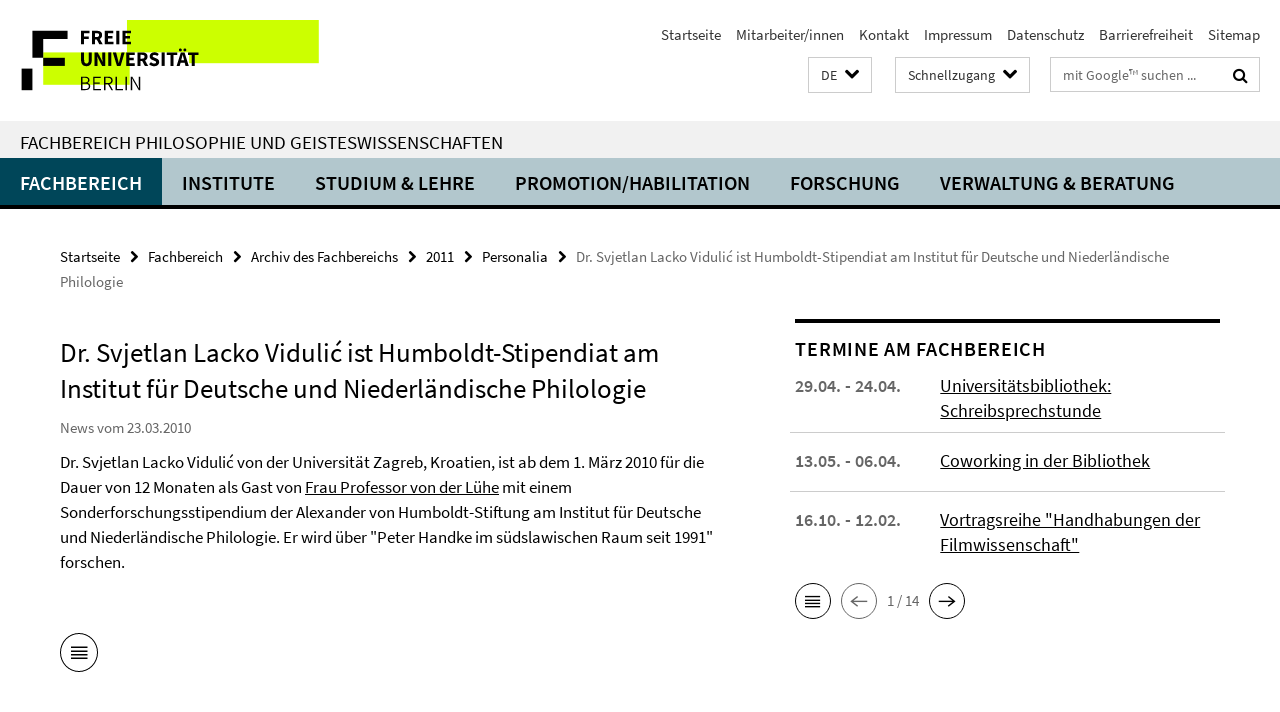

--- FILE ---
content_type: text/html; charset=utf-8
request_url: https://www.geisteswissenschaften.fu-berlin.de/index.html?comp=navbar&irq=1&pm=0
body_size: 7192
content:
<!-- BEGIN Fragment default/26011920/navbar-wrapper/20598657/1761554034/?015700:1800 -->
<!-- BEGIN Fragment default/26011920/navbar/3d746ae72aa9c58efa6cbe9b74f06e2c466e9c6c/?232151:86400 -->
<nav class="main-nav-container no-print nocontent" style="display: none;"><div class="container main-nav-container-inner"><div class="main-nav-scroll-buttons" style="display:none"><div id="main-nav-btn-scroll-left" role="button"><div class="fa fa-angle-left"></div></div><div id="main-nav-btn-scroll-right" role="button"><div class="fa fa-angle-right"></div></div></div><div class="main-nav-toggle"><span class="main-nav-toggle-text">Menü</span><span class="main-nav-toggle-icon"><span class="line"></span><span class="line"></span><span class="line"></span></span></div><ul class="main-nav level-1" id="fub-main-nav"><li class="main-nav-item level-1 has-children" data-index="0" data-menu-item-path="/fachbereich" data-menu-shortened="0" id="main-nav-item-fachbereich"><a class="main-nav-item-link level-1" href="/fachbereich/index.html">Fachbereich</a><div class="icon-has-children"><div class="fa fa-angle-right"></div><div class="fa fa-angle-down"></div><div class="fa fa-angle-up"></div></div><div class="container main-nav-parent level-2" style="display:none"><a class="main-nav-item-link level-1" href="/fachbereich/index.html"><span>Zur Übersichtsseite Fachbereich</span></a></div><ul class="main-nav level-2"><li class="main-nav-item level-2 " data-menu-item-path="/fachbereich/dekanat"><a class="main-nav-item-link level-2" href="/fachbereich/dekanat/index.html">Dekanat</a></li><li class="main-nav-item level-2 has-children" data-menu-item-path="/fachbereich/fachbereichsrat"><a class="main-nav-item-link level-2" href="/fachbereich/fachbereichsrat/index.html">Fachbereichsrat</a><div class="icon-has-children"><div class="fa fa-angle-right"></div><div class="fa fa-angle-down"></div><div class="fa fa-angle-up"></div></div><ul class="main-nav level-3"><li class="main-nav-item level-3 " data-menu-item-path="/fachbereich/fachbereichsrat/protokolle"><a class="main-nav-item-link level-3" href="/fachbereich/fachbereichsrat/protokolle/index.html">Protokolle</a></li><li class="main-nav-item level-3 " data-menu-item-path="/fachbereich/fachbereichsrat/fbr_sitzungstermine"><a class="main-nav-item-link level-3" href="/fachbereich/fachbereichsrat/fbr_sitzungstermine/index.html">Sitzungstermine</a></li></ul></li><li class="main-nav-item level-2 " data-menu-item-path="/fachbereich/kommissionen"><a class="main-nav-item-link level-2" href="/fachbereich/kommissionen/index.html">Ausschüsse und Kommissionen</a></li><li class="main-nav-item level-2 has-children" data-menu-item-path="/fachbereich/beauftragte"><a class="main-nav-item-link level-2" href="/fachbereich/beauftragte/index.html">Ansprechpartner*innen in Angelegenheiten des Lehramtsstudiums</a><div class="icon-has-children"><div class="fa fa-angle-right"></div><div class="fa fa-angle-down"></div><div class="fa fa-angle-up"></div></div><ul class="main-nav level-3"><li class="main-nav-item level-3 " data-menu-item-path="/fachbereich/beauftragte/Ombudspersonen-fuer-gute-wissenschaftliche-Praxis"><a class="main-nav-item-link level-3" href="/fachbereich/beauftragte/Ombudspersonen-fuer-gute-wissenschaftliche-Praxis/index.html">Ombudspersonen für gute wissenschaftliche Praxis</a></li><li class="main-nav-item level-3 " data-menu-item-path="/fachbereich/beauftragte/beauf_wiss_praxis"><a class="main-nav-item-link level-3" href="/fachbereich/beauftragte/beauf_wiss_praxis/index.html">Beauftragter für gute wissenschaftliche Praxis</a></li><li class="main-nav-item level-3 " data-menu-item-path="/fachbereich/beauftragte/lehramt"><a class="main-nav-item-link level-3" href="/fachbereich/beauftragte/lehramt/index.html">Lehramtsbeauftragte</a></li><li class="main-nav-item level-3 " data-menu-item-path="/fachbereich/beauftragte/edv"><a class="main-nav-item-link level-3" href="/fachbereich/beauftragte/edv/index.html">EDV-Beauftragte</a></li></ul></li><li class="main-nav-item level-2 " data-menu-item-path="/fachbereich/mitarbeiterlisten"><a class="main-nav-item-link level-2" href="/fachbereich/mitarbeiterlisten.html">Mitarbeiter/innen</a></li><li class="main-nav-item level-2 has-children" data-menu-item-path="/fachbereich/gastprof"><a class="main-nav-item-link level-2" href="/fachbereich/gastprof/index.html">Gastprofessuren</a><div class="icon-has-children"><div class="fa fa-angle-right"></div><div class="fa fa-angle-down"></div><div class="fa fa-angle-up"></div></div><ul class="main-nav level-3"><li class="main-nav-item level-3 " data-menu-item-path="/fachbereich/gastprof/gastprofessuren"><a class="main-nav-item-link level-3" href="/fachbereich/gastprof/gastprofessuren/index.html">Gastprofessuren am Fachbereich</a></li><li class="main-nav-item level-3 has-children" data-menu-item-path="/fachbereich/gastprof/fischer"><a class="main-nav-item-link level-3" href="/fachbereich/gastprof/fischer/index.html">Samuel Fischer Gastprofessur</a><div class="icon-has-children"><div class="fa fa-angle-right"></div><div class="fa fa-angle-down"></div><div class="fa fa-angle-up"></div></div><ul class="main-nav level-4"><li class="main-nav-item level-4 " data-menu-item-path="/fachbereich/gastprof/fischer/amin"><a class="main-nav-item-link level-4" href="/fachbereich/gastprof/fischer/amin/index.html">Amin, Nora</a></li><li class="main-nav-item level-4 " data-menu-item-path="/fachbereich/gastprof/fischer/bradfield"><a class="main-nav-item-link level-4" href="/fachbereich/gastprof/fischer/bradfield/index.html">Bradfield, Scott</a></li><li class="main-nav-item level-4 " data-menu-item-path="/fachbereich/gastprof/fischer/cercas"><a class="main-nav-item-link level-4" href="/fachbereich/gastprof/fischer/cercas/index.html">Cercas, Javier</a></li><li class="main-nav-item level-4 " data-menu-item-path="/fachbereich/gastprof/fischer/chaudhuri"><a class="main-nav-item-link level-4" href="/fachbereich/gastprof/fischer/chaudhuri/index.html">Chaudhuri, Amit</a></li><li class="main-nav-item level-4 " data-menu-item-path="/fachbereich/gastprof/fischer/cartarescu"><a class="main-nav-item-link level-4" href="/fachbereich/gastprof/fischer/cartarescu/index.html">Cărtărescu, Mircea</a></li><li class="main-nav-item level-4 " data-menu-item-path="/fachbereich/gastprof/fischer/farah"><a class="main-nav-item-link level-4" href="/fachbereich/gastprof/fischer/farah/index.html">Farah, Nuruddin</a></li><li class="main-nav-item level-4 " data-menu-item-path="/fachbereich/gastprof/fischer/greer"><a class="main-nav-item-link level-4" href="/fachbereich/gastprof/fischer/greer/index.html">Greer, Andrew Sean</a></li><li class="main-nav-item level-4 " data-menu-item-path="/fachbereich/gastprof/fischer/guersel"><a class="main-nav-item-link level-4" href="/fachbereich/gastprof/fischer/guersel/index.html">Gürsel, Nedim</a></li><li class="main-nav-item level-4 " data-menu-item-path="/fachbereich/gastprof/fischer/hass"><a class="main-nav-item-link level-4" href="/fachbereich/gastprof/fischer/hass/index.html">Hass, Robert</a></li><li class="main-nav-item level-4 " data-menu-item-path="/fachbereich/gastprof/fischer/hinton"><a class="main-nav-item-link level-4" href="/fachbereich/gastprof/fischer/hinton/index.html">Hinton, David</a></li><li class="main-nav-item level-4 " data-menu-item-path="/fachbereich/gastprof/fischer/kehlmann_thirlwell"><a class="main-nav-item-link level-4" href="/fachbereich/gastprof/fischer/kehlmann_thirlwell/index.html">Kehlmann, Daniel</a></li><li class="main-nav-item level-4 " data-menu-item-path="/fachbereich/gastprof/fischer/keret"><a class="main-nav-item-link level-4" href="/fachbereich/gastprof/fischer/keret/index.html">Keret, Etgar</a></li><li class="main-nav-item level-4 " data-menu-item-path="/fachbereich/gastprof/fischer/krasznahorkai"><a class="main-nav-item-link level-4" href="/fachbereich/gastprof/fischer/krasznahorkai/index.html">Krasznahorkai, László</a></li><li class="main-nav-item level-4 " data-menu-item-path="/fachbereich/gastprof/fischer/manguel"><a class="main-nav-item-link level-4" href="/fachbereich/gastprof/fischer/manguel/index.html">Manguel, Alberto</a></li><li class="main-nav-item level-4 " data-menu-item-path="/fachbereich/gastprof/fischer/martel"><a class="main-nav-item-link level-4" href="/fachbereich/gastprof/fischer/martel/index.html">Martel, Yann</a></li><li class="main-nav-item level-4 " data-menu-item-path="/fachbereich/gastprof/fischer/meddeb1"><a class="main-nav-item-link level-4" href="/fachbereich/gastprof/fischer/meddeb1/index.html">Meddeb, Abdelwahab</a></li><li class="main-nav-item level-4 " data-menu-item-path="/fachbereich/gastprof/fischer/mudimbe"><a class="main-nav-item-link level-4" href="/fachbereich/gastprof/fischer/mudimbe/index.html">Mudimbe, Valentin Yves</a></li><li class="main-nav-item level-4 " data-menu-item-path="/fachbereich/gastprof/fischer/metail"><a class="main-nav-item-link level-4" href="/fachbereich/gastprof/fischer/metail/index.html">Métail, Michèle</a></li><li class="main-nav-item level-4 " data-menu-item-path="/fachbereich/gastprof/fischer/oe"><a class="main-nav-item-link level-4" href="/fachbereich/gastprof/fischer/oe/index.html">Oe, Kenzaburo</a></li><li class="main-nav-item level-4 " data-menu-item-path="/fachbereich/gastprof/fischer/powers_richard"><a class="main-nav-item-link level-4" href="/fachbereich/gastprof/fischer/powers_richard/index.html">Powers, Richard</a></li><li class="main-nav-item level-4 " data-menu-item-path="/fachbereich/gastprof/fischer/perez"><a class="main-nav-item-link level-4" href="/fachbereich/gastprof/fischer/perez/index.html">Pérez, Fernando</a></li><li class="main-nav-item level-4 " data-menu-item-path="/fachbereich/gastprof/fischer/ramirez"><a class="main-nav-item-link level-4" href="/fachbereich/gastprof/fischer/ramirez/index.html">Ramírez, Sergio</a></li><li class="main-nav-item level-4 " data-menu-item-path="/fachbereich/gastprof/fischer/schrott_raoul"><a class="main-nav-item-link level-4" href="/fachbereich/gastprof/fischer/schrott_raoul/index.html">Schrott, Raoul</a></li><li class="main-nav-item level-4 " data-menu-item-path="/fachbereich/gastprof/fischer/sjon"><a class="main-nav-item-link level-4" href="/fachbereich/gastprof/fischer/sjon/index.html">Sjón (Sigurjón Birgir Sigurðsson)</a></li><li class="main-nav-item level-4 " data-menu-item-path="/fachbereich/gastprof/fischer/sorokin"><a class="main-nav-item-link level-4" href="/fachbereich/gastprof/fischer/sorokin/index.html">Sorokin, Vladimir</a></li><li class="main-nav-item level-4 " data-menu-item-path="/fachbereich/gastprof/fischer/streeruwitz"><a class="main-nav-item-link level-4" href="/fachbereich/gastprof/fischer/streeruwitz/index.html">Streeruwitz, Marlene</a></li><li class="main-nav-item level-4 " data-menu-item-path="/fachbereich/gastprof/fischer/stridsberg"><a class="main-nav-item-link level-4" href="/fachbereich/gastprof/fischer/stridsberg/index.html">Stridsberg, Sara</a></li><li class="main-nav-item level-4 " data-menu-item-path="/fachbereich/gastprof/fischer/kehlmann_thirlwell1"><a class="main-nav-item-link level-4" href="/fachbereich/gastprof/fischer/kehlmann_thirlwell1/index.html">Thirlwell, Adam</a></li><li class="main-nav-item level-4 " data-menu-item-path="/fachbereich/gastprof/fischer/ugresic"><a class="main-nav-item-link level-4" href="/fachbereich/gastprof/fischer/ugresic/index.html">Ugrešić, Dubravka</a></li><li class="main-nav-item level-4 " data-menu-item-path="/fachbereich/gastprof/fischer/venclova"><a class="main-nav-item-link level-4" href="/fachbereich/gastprof/fischer/venclova/index.html">Venclova, Tomas</a></li><li class="main-nav-item level-4 " data-menu-item-path="/fachbereich/gastprof/fischer/zaimoglu"><a class="main-nav-item-link level-4" href="/fachbereich/gastprof/fischer/zaimoglu/index.html">Zaimoglu, Feridun</a></li></ul></li><li class="main-nav-item level-3 has-children" data-menu-item-path="/fachbereich/gastprof/mueller"><a class="main-nav-item-link level-3" href="/fachbereich/gastprof/mueller/index.html">Gastprofessur für deutschsprachige Poetik</a><div class="icon-has-children"><div class="fa fa-angle-right"></div><div class="fa fa-angle-down"></div><div class="fa fa-angle-up"></div></div><ul class="main-nav level-4"><li class="main-nav-item level-4 " data-menu-item-path="/fachbereich/gastprof/mueller/baerfuss"><a class="main-nav-item-link level-4" href="/fachbereich/gastprof/mueller/baerfuss/index.html">Bärfuss, Lukas</a></li><li class="main-nav-item level-4 " data-menu-item-path="/fachbereich/gastprof/mueller/goetz"><a class="main-nav-item-link level-4" href="/fachbereich/gastprof/mueller/goetz/index.html">Goetz, Rainald</a></li><li class="main-nav-item level-4 " data-menu-item-path="/fachbereich/gastprof/mueller/gruenbein"><a class="main-nav-item-link level-4" href="/fachbereich/gastprof/mueller/gruenbein/index.html">Grünbein, Durs</a></li><li class="main-nav-item level-4 " data-menu-item-path="/fachbereich/gastprof/mueller/lehr"><a class="main-nav-item-link level-4" href="/fachbereich/gastprof/mueller/lehr/index.html">Lehr, Thomas</a></li><li class="main-nav-item level-4 " data-menu-item-path="/fachbereich/gastprof/mueller/lewitscharoff"><a class="main-nav-item-link level-4" href="/fachbereich/gastprof/mueller/lewitscharoff/index.html">Lewitscharoff, Sibylle</a></li><li class="main-nav-item level-4 " data-menu-item-path="/fachbereich/gastprof/mueller/loher"><a class="main-nav-item-link level-4" href="/fachbereich/gastprof/mueller/loher/index.html">Loher, Dea</a></li><li class="main-nav-item level-4 " data-menu-item-path="/fachbereich/gastprof/mueller/mueller"><a class="main-nav-item-link level-4" href="/fachbereich/gastprof/mueller/mueller/index.html">Müller, Herta</a></li><li class="main-nav-item level-4 " data-menu-item-path="/fachbereich/gastprof/mueller/peltzer"><a class="main-nav-item-link level-4" href="/fachbereich/gastprof/mueller/peltzer/index.html">Peltzer, Ulrich</a></li><li class="main-nav-item level-4 " data-menu-item-path="/fachbereich/gastprof/mueller/trojanow"><a class="main-nav-item-link level-4" href="/fachbereich/gastprof/mueller/trojanow/index.html">Trojanow, Ilija</a></li></ul></li><li class="main-nav-item level-3 has-children" data-menu-item-path="/fachbereich/gastprof/schlegel"><a class="main-nav-item-link level-3" href="/fachbereich/gastprof/schlegel/index.html">A. W. von Schlegel-Gastprofessur</a><div class="icon-has-children"><div class="fa fa-angle-right"></div><div class="fa fa-angle-down"></div><div class="fa fa-angle-up"></div></div><ul class="main-nav level-4"><li class="main-nav-item level-4 " data-menu-item-path="/fachbereich/gastprof/schlegel/edl"><a class="main-nav-item-link level-4" href="/fachbereich/gastprof/schlegel/edl/index.html">Elisabeth Edl</a></li><li class="main-nav-item level-4 " data-menu-item-path="/fachbereich/gastprof/schlegel/guenther"><a class="main-nav-item-link level-4" href="/fachbereich/gastprof/schlegel/guenther/index.html">Günther, Frank</a></li><li class="main-nav-item level-4 " data-menu-item-path="/fachbereich/gastprof/schlegel/kroeber"><a class="main-nav-item-link level-4" href="/fachbereich/gastprof/schlegel/kroeber/index.html">Kroeber, Burkhart</a></li><li class="main-nav-item level-4 " data-menu-item-path="/fachbereich/gastprof/schlegel/kuehl"><a class="main-nav-item-link level-4" href="/fachbereich/gastprof/schlegel/kuehl/index.html">Kühl, Olaf, Dr.</a></li><li class="main-nav-item level-4 " data-menu-item-path="/fachbereich/gastprof/schlegel/lange"><a class="main-nav-item-link level-4" href="/fachbereich/gastprof/schlegel/lange/index.html">Lange, Susanne</a></li><li class="main-nav-item level-4 " data-menu-item-path="/fachbereich/gastprof/schlegel/tietze"><a class="main-nav-item-link level-4" href="/fachbereich/gastprof/schlegel/tietze/index.html">Tietze, Rosemarie</a></li><li class="main-nav-item level-4 " data-menu-item-path="/fachbereich/gastprof/schlegel/weidner"><a class="main-nav-item-link level-4" href="/fachbereich/gastprof/schlegel/weidner/index.html">Weidner, Stefan</a></li></ul></li><li class="main-nav-item level-3 has-children" data-menu-item-path="/fachbereich/gastprof/gert"><a class="main-nav-item-link level-3" href="/fachbereich/gastprof/gert/index.html">Valeska-Gert-Gastprofessur</a><div class="icon-has-children"><div class="fa fa-angle-right"></div><div class="fa fa-angle-down"></div><div class="fa fa-angle-up"></div></div><ul class="main-nav level-4"><li class="main-nav-item level-4 " data-menu-item-path="/fachbereich/gastprof/gert/alvarez_wehbi"><a class="main-nav-item-link level-4" href="/fachbereich/gastprof/gert/alvarez_wehbi/index.html">Alvarez, Maricel und Wehbi, Emilio García</a></li><li class="main-nav-item level-4 " data-menu-item-path="/fachbereich/gastprof/gert/burrows"><a class="main-nav-item-link level-4" href="/fachbereich/gastprof/gert/burrows/index.html">Burrows, Jonathan</a></li><li class="main-nav-item level-4 " data-menu-item-path="/fachbereich/gastprof/gert/butcher"><a class="main-nav-item-link level-4" href="/fachbereich/gastprof/gert/butcher/index.html">Butcher, Rosemary</a></li><li class="main-nav-item level-4 " data-menu-item-path="/fachbereich/gastprof/gert/chetouane"><a class="main-nav-item-link level-4" href="/fachbereich/gastprof/gert/chetouane/index.html">Chétouane, Laurent</a></li><li class="main-nav-item level-4 " data-menu-item-path="/fachbereich/gastprof/gert/franko"><a class="main-nav-item-link level-4" href="/fachbereich/gastprof/gert/franko/index.html">Franko, Mark</a></li><li class="main-nav-item level-4 " data-menu-item-path="/fachbereich/gastprof/gert/gelabert"><a class="main-nav-item-link level-4" href="/fachbereich/gastprof/gert/gelabert/index.html">Gelabert, Cesc</a></li><li class="main-nav-item level-4 " data-menu-item-path="/fachbereich/gastprof/gert/hauert"><a class="main-nav-item-link level-4" href="/fachbereich/gastprof/gert/hauert/index.html">Hauert, Thomas</a></li><li class="main-nav-item level-4 " data-menu-item-path="/fachbereich/gastprof/gert/hetz"><a class="main-nav-item-link level-4" href="/fachbereich/gastprof/gert/hetz/index.html">Hetz, Amos</a></li><li class="main-nav-item level-4 " data-menu-item-path="/fachbereich/gastprof/gert/huber1"><a class="main-nav-item-link level-4" href="/fachbereich/gastprof/gert/huber1/index.html">Huber, Anna</a></li><li class="main-nav-item level-4 " data-menu-item-path="/fachbereich/gastprof/gert/huber"><a class="main-nav-item-link level-4" href="/fachbereich/gastprof/gert/huber/index.html">Huber, Anna</a></li><li class="main-nav-item level-4 " data-menu-item-path="/fachbereich/gastprof/gert/jansa"><a class="main-nav-item-link level-4" href="/fachbereich/gastprof/gert/jansa/index.html">Janša, Janez</a></li><li class="main-nav-item level-4 " data-menu-item-path="/fachbereich/gastprof/gert/laermans"><a class="main-nav-item-link level-4" href="/fachbereich/gastprof/gert/laermans/index.html">Laermans, Rudi</a></li><li class="main-nav-item level-4 " data-menu-item-path="/fachbereich/gastprof/gert/laub"><a class="main-nav-item-link level-4" href="/fachbereich/gastprof/gert/laub/index.html">Laub, Michael</a></li><li class="main-nav-item level-4 " data-menu-item-path="/fachbereich/gastprof/gert/le_roy"><a class="main-nav-item-link level-4" href="/fachbereich/gastprof/gert/le_roy/index.html">Le Roy, Xavier</a></li><li class="main-nav-item level-4 " data-menu-item-path="/fachbereich/gastprof/gert/Stuart"><a class="main-nav-item-link level-4" href="/fachbereich/gastprof/gert/Stuart/index.html">Stuart, Meg</a></li><li class="main-nav-item level-4 " data-menu-item-path="/fachbereich/gastprof/gert/thomas"><a class="main-nav-item-link level-4" href="/fachbereich/gastprof/gert/thomas/index.html">Thomas, Emma Lewis</a></li></ul></li></ul></li><li class="main-nav-item level-2 has-children" data-menu-item-path="/fachbereich/ehrenpromotionen"><a class="main-nav-item-link level-2" href="/fachbereich/ehrenpromotionen/index.html">Ehrenpromotionen</a><div class="icon-has-children"><div class="fa fa-angle-right"></div><div class="fa fa-angle-down"></div><div class="fa fa-angle-up"></div></div><ul class="main-nav level-3"><li class="main-nav-item level-3 " data-menu-item-path="/fachbereich/ehrenpromotionen/Claudio-Magris"><a class="main-nav-item-link level-3" href="/fachbereich/ehrenpromotionen/Claudio-Magris/index.html">2017: Claudio Margis</a></li><li class="main-nav-item level-3 " data-menu-item-path="/fachbereich/ehrenpromotionen/Dan-Diner"><a class="main-nav-item-link level-3" href="/fachbereich/ehrenpromotionen/Dan-Diner/index.html">2015: Dan Diner</a></li><li class="main-nav-item level-3 " data-menu-item-path="/fachbereich/ehrenpromotionen/Homi-Bhabha"><a class="main-nav-item-link level-3" href="/fachbereich/ehrenpromotionen/Homi-Bhabha/index.html">2012: Homi K. Bhabha</a></li><li class="main-nav-item level-3 " data-menu-item-path="/fachbereich/ehrenpromotionen/Hayden-White"><a class="main-nav-item-link level-3" href="/fachbereich/ehrenpromotionen/Hayden-White/index.html">2015: Hayden White</a></li><li class="main-nav-item level-3 has-children" data-menu-item-path="/fachbereich/ehrenpromotionen/nooteboom"><a class="main-nav-item-link level-3" href="/fachbereich/ehrenpromotionen/nooteboom/index.html">2008: Cees Nooteboom</a><div class="icon-has-children"><div class="fa fa-angle-right"></div><div class="fa fa-angle-down"></div><div class="fa fa-angle-up"></div></div><ul class="main-nav level-4"><li class="main-nav-item level-4 " data-menu-item-path="/fachbereich/ehrenpromotionen/nooteboom/bildergalerie"><a class="main-nav-item-link level-4" href="/fachbereich/ehrenpromotionen/nooteboom/bildergalerie/index.html">Bildergalerie</a></li><li class="main-nav-item level-4 " data-menu-item-path="/fachbereich/ehrenpromotionen/nooteboom/laudatio_konst"><a class="main-nav-item-link level-4" href="/fachbereich/ehrenpromotionen/nooteboom/laudatio_konst/index.html">Laudatio von Prof. Dr. Jan Konst</a></li></ul></li><li class="main-nav-item level-3 has-children" data-menu-item-path="/fachbereich/ehrenpromotionen/pamuk"><a class="main-nav-item-link level-3" href="/fachbereich/ehrenpromotionen/pamuk/index.html">2007: Orhan Pamuk</a><div class="icon-has-children"><div class="fa fa-angle-right"></div><div class="fa fa-angle-down"></div><div class="fa fa-angle-up"></div></div><ul class="main-nav level-4"><li class="main-nav-item level-4 " data-menu-item-path="/fachbereich/ehrenpromotionen/pamuk/kurzbiografie"><a class="main-nav-item-link level-4" href="/fachbereich/ehrenpromotionen/pamuk/kurzbiografie/index.html">Kurzbiografie</a></li><li class="main-nav-item level-4 " data-menu-item-path="/fachbereich/ehrenpromotionen/pamuk/grusswort"><a class="main-nav-item-link level-4" href="/fachbereich/ehrenpromotionen/pamuk/grusswort/index.html">Grußwort des Ersten Vizepräsidenten</a></li><li class="main-nav-item level-4 " data-menu-item-path="/fachbereich/ehrenpromotionen/pamuk/grusswort_wowereit"><a class="main-nav-item-link level-4" href="/fachbereich/ehrenpromotionen/pamuk/grusswort_wowereit/index.html">Grusswort Klaus Wowereit</a></li><li class="main-nav-item level-4 " data-menu-item-path="/fachbereich/ehrenpromotionen/pamuk/laudatio_kirchner"><a class="main-nav-item-link level-4" href="/fachbereich/ehrenpromotionen/pamuk/laudatio_kirchner/index.html">Laudatio Prof. Kirchner</a></li><li class="main-nav-item level-4 " data-menu-item-path="/fachbereich/ehrenpromotionen/pamuk/laudatio_mattenklott"><a class="main-nav-item-link level-4" href="/fachbereich/ehrenpromotionen/pamuk/laudatio_mattenklott/index.html">Laudatio Prof. Mattenklott</a></li><li class="main-nav-item level-4 " data-menu-item-path="/fachbereich/ehrenpromotionen/pamuk/ansprache_alt"><a class="main-nav-item-link level-4" href="/fachbereich/ehrenpromotionen/pamuk/ansprache_alt/index.html">Ansprache Prof. Alt</a></li><li class="main-nav-item level-4 " data-menu-item-path="/fachbereich/ehrenpromotionen/pamuk/media"><a class="main-nav-item-link level-4" href="/fachbereich/ehrenpromotionen/pamuk/media/index.html">Bildergalerie</a></li></ul></li><li class="main-nav-item level-3 has-children" data-menu-item-path="/fachbereich/ehrenpromotionen/reich-ranicki"><a class="main-nav-item-link level-3" href="/fachbereich/ehrenpromotionen/reich-ranicki/index.html">2006: Marcel Reich-Ranicki</a><div class="icon-has-children"><div class="fa fa-angle-right"></div><div class="fa fa-angle-down"></div><div class="fa fa-angle-up"></div></div><ul class="main-nav level-4"><li class="main-nav-item level-4 " data-menu-item-path="/fachbereich/ehrenpromotionen/reich-ranicki/kurzbiografie"><a class="main-nav-item-link level-4" href="/fachbereich/ehrenpromotionen/reich-ranicki/kurzbiografie/index.html">Kurzbiografie</a></li><li class="main-nav-item level-4 " data-menu-item-path="/fachbereich/ehrenpromotionen/reich-ranicki/festvortrag"><a class="main-nav-item-link level-4" href="/fachbereich/ehrenpromotionen/reich-ranicki/festvortrag/index.html">Festvortrag &quot;Berlin und ich&quot;</a></li><li class="main-nav-item level-4 " data-menu-item-path="/fachbereich/ehrenpromotionen/reich-ranicki/laudatio"><a class="main-nav-item-link level-4" href="/fachbereich/ehrenpromotionen/reich-ranicki/laudatio/index.html">Ehrendoktorwürde für Marcel Reich-Ranicki</a></li><li class="main-nav-item level-4 " data-menu-item-path="/fachbereich/ehrenpromotionen/reich-ranicki/ansprache"><a class="main-nav-item-link level-4" href="/fachbereich/ehrenpromotionen/reich-ranicki/ansprache/index.html">Ansprache von Prof. Widu-Wolfgang Ehlers</a></li><li class="main-nav-item level-4 " data-menu-item-path="/fachbereich/ehrenpromotionen/reich-ranicki/grusswort"><a class="main-nav-item-link level-4" href="/fachbereich/ehrenpromotionen/reich-ranicki/grusswort/index.html">Grußwort von Prof. Dr. Dieter Lenzen</a></li><li class="main-nav-item level-4 " data-menu-item-path="/fachbereich/ehrenpromotionen/reich-ranicki/media"><a class="main-nav-item-link level-4" href="/fachbereich/ehrenpromotionen/reich-ranicki/media/index.html">Bildergalerie</a></li></ul></li><li class="main-nav-item level-3 has-children" data-menu-item-path="/fachbereich/ehrenpromotionen/grass_kertesz"><a class="main-nav-item-link level-3" href="/fachbereich/ehrenpromotionen/grass_kertesz/index.html">2005: Günter Grass und Imre Kertész</a><div class="icon-has-children"><div class="fa fa-angle-right"></div><div class="fa fa-angle-down"></div><div class="fa fa-angle-up"></div></div><ul class="main-nav level-4"><li class="main-nav-item level-4 " data-menu-item-path="/fachbereich/ehrenpromotionen/grass_kertesz/kurzbiografien"><a class="main-nav-item-link level-4" href="/fachbereich/ehrenpromotionen/grass_kertesz/kurzbiografien/index.html">Kurzbiografien</a></li><li class="main-nav-item level-4 " data-menu-item-path="/fachbereich/ehrenpromotionen/grass_kertesz/laudatio_kuepper"><a class="main-nav-item-link level-4" href="/fachbereich/ehrenpromotionen/grass_kertesz/laudatio_kuepper/index.html">Laudatio zu Ehren von Imre Kertész</a></li><li class="main-nav-item level-4 " data-menu-item-path="/fachbereich/ehrenpromotionen/grass_kertesz/laudatio_laemmert"><a class="main-nav-item-link level-4" href="/fachbereich/ehrenpromotionen/grass_kertesz/laudatio_laemmert/index.html">Laudatio zu Ehren von Günter Grass</a></li><li class="main-nav-item level-4 " data-menu-item-path="/fachbereich/ehrenpromotionen/grass_kertesz/grusswort"><a class="main-nav-item-link level-4" href="/fachbereich/ehrenpromotionen/grass_kertesz/grusswort/index.html">Grußwort von Prof. Dr. Dieter Lenzen</a></li><li class="main-nav-item level-4 " data-menu-item-path="/fachbereich/ehrenpromotionen/grass_kertesz/media"><a class="main-nav-item-link level-4" href="/fachbereich/ehrenpromotionen/grass_kertesz/media/index.html">Bildergalerie</a></li></ul></li><li class="main-nav-item level-3 " data-menu-item-path="/fachbereich/ehrenpromotionen/apel"><a class="main-nav-item-link level-3" href="/fachbereich/ehrenpromotionen/apel/index.html">2000: Karl-Otto Apel</a></li><li class="main-nav-item level-3 " data-menu-item-path="/fachbereich/ehrenpromotionen/01_tabelle"><a class="main-nav-item-link level-3" href="/fachbereich/ehrenpromotionen/01_tabelle/index.html">Liste der Ehrenpromotionen seit 1949</a></li></ul></li><li class="main-nav-item level-2 has-children" data-menu-item-path="/fachbereich/bibliotheken"><a class="main-nav-item-link level-2" href="/fachbereich/bibliotheken/index.html">Bibliotheken</a><div class="icon-has-children"><div class="fa fa-angle-right"></div><div class="fa fa-angle-down"></div><div class="fa fa-angle-up"></div></div><ul class="main-nav level-3"><li class="main-nav-item level-3 " data-menu-item-path="/fachbereich/bibliotheken/philbib"><a class="main-nav-item-link level-3" href="/fachbereich/bibliotheken/philbib/index.html">Philologische Bibliothek</a></li><li class="main-nav-item level-3 " data-menu-item-path="/fachbereich/bibliotheken/theaterwissenschaft"><a class="main-nav-item-link level-3" href="/fachbereich/bibliotheken/theaterwissenschaft/index.html">Bibliothek Theaterwissenschaft</a></li><li class="main-nav-item level-3 " data-menu-item-path="/fachbereich/bibliotheken/mitarbeiter"><a class="main-nav-item-link level-3" href="/fachbereich/bibliotheken/mitarbeiter/index.html">Mitarbeiter/innen der Bibliotheken</a></li></ul></li></ul></li><li class="main-nav-item level-1" data-index="1" data-menu-item-path="/einrichtungen" data-menu-shortened="0" id="main-nav-item-einrichtungen"><a class="main-nav-item-link level-1" href="/einrichtungen/index.html">Institute</a></li><li class="main-nav-item level-1 has-children" data-index="2" data-menu-item-path="/studium" data-menu-shortened="0" id="main-nav-item-studium"><a class="main-nav-item-link level-1" href="/studium/index.html">Studium &amp; Lehre</a><div class="icon-has-children"><div class="fa fa-angle-right"></div><div class="fa fa-angle-down"></div><div class="fa fa-angle-up"></div></div><div class="container main-nav-parent level-2" style="display:none"><a class="main-nav-item-link level-1" href="/studium/index.html"><span>Zur Übersichtsseite Studium &amp; Lehre</span></a></div><ul class="main-nav level-2"><li class="main-nav-item level-2 has-children" data-menu-item-path="/studium/bachelor"><a class="main-nav-item-link level-2" href="/studium/bachelor/index.html">Bachelor of Arts (B.A.)</a><div class="icon-has-children"><div class="fa fa-angle-right"></div><div class="fa fa-angle-down"></div><div class="fa fa-angle-up"></div></div><ul class="main-nav level-3"><li class="main-nav-item level-3 " data-menu-item-path="/studium/bachelor/kernfaecher_modulangebote"><a class="main-nav-item-link level-3" href="/studium/bachelor/kernfaecher_modulangebote/index.html">Bachelor-Studiengänge und Modulangebote am Fachbereich</a></li><li class="main-nav-item level-3 has-children" data-menu-item-path="/studium/bachelor/Orientierungstage"><a class="main-nav-item-link level-3" href="/studium/bachelor/Orientierungstage/index.html">Orientierungsveranstaltungen am Fachbereich Philosophie und Geisteswissenschaften im WS 25/26</a><div class="icon-has-children"><div class="fa fa-angle-right"></div><div class="fa fa-angle-down"></div><div class="fa fa-angle-up"></div></div><ul class="main-nav level-4"><li class="main-nav-item level-4 " data-menu-item-path="/studium/bachelor/Orientierungstage/Termine-der-Orientierungstage-an-den-Instituten"><a class="main-nav-item-link level-4" href="/studium/bachelor/Orientierungstage/Termine-der-Orientierungstage-an-den-Instituten/index.html">Termine der Orientierungstage an den Instituten des Fachbereichs</a></li></ul></li><li class="main-nav-item level-3 has-children" data-menu-item-path="/studium/bachelor/abv"><a class="main-nav-item-link level-3" href="/studium/bachelor/abv/index.html">Allgemeine Berufsvorbereitung (ABV)</a><div class="icon-has-children"><div class="fa fa-angle-right"></div><div class="fa fa-angle-down"></div><div class="fa fa-angle-up"></div></div><ul class="main-nav level-4"><li class="main-nav-item level-4 " data-menu-item-path="/studium/bachelor/abv/DAS_ABV-Angebot_am_Fachbereich-PhilGeist"><a class="main-nav-item-link level-4" href="/studium/bachelor/abv/DAS_ABV-Angebot_am_Fachbereich-PhilGeist/index.html">Die ABV-Module</a></li><li class="main-nav-item level-4 " data-menu-item-path="/studium/bachelor/abv/FAQ_ABV_PhilGeist"><a class="main-nav-item-link level-4" href="/studium/bachelor/abv/FAQ_ABV_PhilGeist/index.html">FAQ zur ABV</a></li><li class="main-nav-item level-4 " data-menu-item-path="/studium/bachelor/abv/formulare"><a class="main-nav-item-link level-4" href="/studium/bachelor/abv/formulare/index.html">Informationsmaterial</a></li><li class="main-nav-item level-4 " data-menu-item-path="/studium/bachelor/abv/Praktikumsangebote"><a class="main-nav-item-link level-4" href="/studium/bachelor/abv/Praktikumsangebote/index.html">Praktikumsangebote</a></li></ul></li><li class="main-nav-item level-3 has-children" data-menu-item-path="/studium/bachelor/Mentoringprogramm"><a class="main-nav-item-link level-3" href="/studium/bachelor/Mentoringprogramm/index.html">Mentoringprogramm</a><div class="icon-has-children"><div class="fa fa-angle-right"></div><div class="fa fa-angle-down"></div><div class="fa fa-angle-up"></div></div><ul class="main-nav level-4"><li class="main-nav-item level-4 " data-menu-item-path="/studium/bachelor/Mentoringprogramm/Mentoringreferat"><a class="main-nav-item-link level-4" href="/studium/bachelor/Mentoringprogramm/Mentoringreferat/index.html">Mentoringreferat</a></li><li class="main-nav-item level-4 " data-menu-item-path="/studium/bachelor/Mentoringprogramm/MentorInnen"><a class="main-nav-item-link level-4" href="/studium/bachelor/Mentoringprogramm/MentorInnen/index.html">Die Mentor*innen im WS 25/26</a></li><li class="main-nav-item level-4 " data-menu-item-path="/studium/bachelor/Mentoringprogramm/Werde_Mentee"><a class="main-nav-item-link level-4" href="/studium/bachelor/Mentoringprogramm/Werde_Mentee/index.html">Mentee werden</a></li><li class="main-nav-item level-4 " data-menu-item-path="/studium/bachelor/Mentoringprogramm/Mentor_-in_werden"><a class="main-nav-item-link level-4" href="/studium/bachelor/Mentoringprogramm/Mentor_-in_werden/index.html">Mentor/-in werden</a></li><li class="main-nav-item level-4 " data-menu-item-path="/studium/bachelor/Mentoringprogramm/Tipps_und_Links_zum_Studienbeginn"><a class="main-nav-item-link level-4" href="/studium/bachelor/Mentoringprogramm/Tipps_und_Links_zum_Studienbeginn/index.html">Tipps und Links zum Studienbeginn</a></li><li class="main-nav-item level-4 " data-menu-item-path="/studium/bachelor/Mentoringprogramm/Veranstaltungen"><a class="main-nav-item-link level-4" href="/studium/bachelor/Mentoringprogramm/Veranstaltungen/index.html">Veranstaltungen</a></li></ul></li></ul></li><li class="main-nav-item level-2 has-children" data-menu-item-path="/studium/master"><a class="main-nav-item-link level-2" href="/studium/master/index.html">Master of Arts (M.A.)</a><div class="icon-has-children"><div class="fa fa-angle-right"></div><div class="fa fa-angle-down"></div><div class="fa fa-angle-up"></div></div><ul class="main-nav level-3"><li class="main-nav-item level-3 " data-menu-item-path="/studium/master/masterstudiengaenge"><a class="main-nav-item-link level-3" href="/studium/master/masterstudiengaenge/index.html">Master of Arts (M.A.)</a></li></ul></li><li class="main-nav-item level-2 has-children" data-menu-item-path="/studium/pruefungen"><a class="main-nav-item-link level-2" href="/studium/pruefungen/index.html">Prüfungsbüro</a><div class="icon-has-children"><div class="fa fa-angle-right"></div><div class="fa fa-angle-down"></div><div class="fa fa-angle-up"></div></div><ul class="main-nav level-3"><li class="main-nav-item level-3 " data-menu-item-path="/studium/pruefungen/Mitarbeiterinnen"><a class="main-nav-item-link level-3" href="/studium/pruefungen/Mitarbeiterinnen/index.html">Mitarbeiterinnen</a></li><li class="main-nav-item level-3 " data-menu-item-path="/studium/pruefungen/infos-a-z"><a class="main-nav-item-link level-3" href="/studium/pruefungen/infos-a-z/index.html">Infos A - Z</a></li><li class="main-nav-item level-3 " data-menu-item-path="/studium/pruefungen/Pr__fungsausschuss1"><a class="main-nav-item-link level-3" href="/studium/pruefungen/Pr__fungsausschuss1/index.html">Prüfungsausschuss</a></li><li class="main-nav-item level-3 " data-menu-item-path="/studium/pruefungen/Faecherliste"><a class="main-nav-item-link level-3" href="/studium/pruefungen/Faecherliste/index.html">Liste der Fächer am Fachbereich</a></li></ul></li><li class="main-nav-item level-2 " data-menu-item-path="/studium/studienbuero"><a class="main-nav-item-link level-2" href="/studium/studienbuero/index.html">Studienbüro</a></li><li class="main-nav-item level-2 " data-menu-item-path="/studium/downloadbereich"><a class="main-nav-item-link level-2" href="/studium/downloadbereich/index.html">Downloadbereich</a></li><li class="main-nav-item level-2 " data-menu-item-path="/studium/Annerkennung-Studienleistungen-neu"><a class="main-nav-item-link level-2" href="/studium/Annerkennung-Studienleistungen-neu/index.html">Anerkennung Studienleistungen / Einstufung ins höhere Fachsemester</a></li><li class="main-nav-item level-2 has-children" data-menu-item-path="/studium/abschlussberatung"><a class="main-nav-item-link level-2" href="/studium/abschlussberatung/index.html">Endspurt! Studienabschlussberatung</a><div class="icon-has-children"><div class="fa fa-angle-right"></div><div class="fa fa-angle-down"></div><div class="fa fa-angle-up"></div></div><ul class="main-nav level-3"><li class="main-nav-item level-3 has-children" data-menu-item-path="/studium/abschlussberatung/Beratende"><a class="main-nav-item-link level-3" href="/studium/abschlussberatung/Beratende/index.html">Fachspezifische Beratungen</a><div class="icon-has-children"><div class="fa fa-angle-right"></div><div class="fa fa-angle-down"></div><div class="fa fa-angle-up"></div></div><ul class="main-nav level-4"><li class="main-nav-item level-4 " data-menu-item-path="/studium/abschlussberatung/Beratende/We7"><a class="main-nav-item-link level-4" href="/studium/abschlussberatung/Beratende/We7/index.html">Institut für Theaterwissenschaft</a></li></ul></li><li class="main-nav-item level-3 has-children" data-menu-item-path="/studium/abschlussberatung/Zentrale-Unterstuetzungsformate"><a class="main-nav-item-link level-3" href="/studium/abschlussberatung/Zentrale-Unterstuetzungsformate/index.html">Zentrale Unterstützung am Fachbereich</a><div class="icon-has-children"><div class="fa fa-angle-right"></div><div class="fa fa-angle-down"></div><div class="fa fa-angle-up"></div></div><ul class="main-nav level-4"><li class="main-nav-item level-4 " data-menu-item-path="/studium/abschlussberatung/Zentrale-Unterstuetzungsformate/Schreibgruppen"><a class="main-nav-item-link level-4" href="/studium/abschlussberatung/Zentrale-Unterstuetzungsformate/Schreibgruppen/index.html">Schluss(Schreib)Zeit</a></li><li class="main-nav-item level-4 " data-menu-item-path="/studium/abschlussberatung/Zentrale-Unterstuetzungsformate/Buchbare-Angebote"><a class="main-nav-item-link level-4" href="/studium/abschlussberatung/Zentrale-Unterstuetzungsformate/Buchbare-Angebote/index.html">Schulungen und Workshops für die Abschlussarbreit</a></li><li class="main-nav-item level-4 " data-menu-item-path="/studium/abschlussberatung/Zentrale-Unterstuetzungsformate/Ressourcen"><a class="main-nav-item-link level-4" href="/studium/abschlussberatung/Zentrale-Unterstuetzungsformate/Ressourcen/index.html">Unterstützungsmaterial für das Schreiben der Abschlussarbeit</a></li></ul></li><li class="main-nav-item level-3 has-children" data-menu-item-path="/studium/abschlussberatung/Bestehende-Angebote_FU"><a class="main-nav-item-link level-3" href="/studium/abschlussberatung/Bestehende-Angebote_FU/index.html">Bestehende Angebote@FU</a><div class="icon-has-children"><div class="fa fa-angle-right"></div><div class="fa fa-angle-down"></div><div class="fa fa-angle-up"></div></div><ul class="main-nav level-4"><li class="main-nav-item level-4 " data-menu-item-path="/studium/abschlussberatung/Bestehende-Angebote_FU/Bestehende-Workshops"><a class="main-nav-item-link level-4" href="/studium/abschlussberatung/Bestehende-Angebote_FU/Bestehende-Workshops/index.html">Informationen und weitere Veranstaltungsangebote an der Freien Universität</a></li><li class="main-nav-item level-4 " data-menu-item-path="/studium/abschlussberatung/Bestehende-Angebote_FU/Weitere-Beratungen"><a class="main-nav-item-link level-4" href="/studium/abschlussberatung/Bestehende-Angebote_FU/Weitere-Beratungen/index.html">Weitere Beratungsangebote an der Freien Universität Berlin</a></li></ul></li><li class="main-nav-item level-3 " data-menu-item-path="/studium/abschlussberatung/Kontakt"><a class="main-nav-item-link level-3" href="/studium/abschlussberatung/Kontakt/index.html">Kontakt</a></li><li class="main-nav-item level-3 " data-menu-item-path="/studium/abschlussberatung/Datenschutzhinweis"><a class="main-nav-item-link level-3" href="/studium/abschlussberatung/Datenschutzhinweis/index.html">Datenschutzhinweiß der FU Berlin für Studienabschlussberatungen im Rahmen des Projektes Endspurt</a></li></ul></li><li class="main-nav-item level-2 " data-menu-item-path="/studium/Kulturelle-Bildung-durch-Tanz"><a class="main-nav-item-link level-2" href="/studium/Kulturelle-Bildung-durch-Tanz/index.html">Kulturelle Bildung durch Tanz</a></li><li class="main-nav-item level-2 " data-menu-item-path="/studium/Infos-MuSchu"><a class="main-nav-item-link level-2" href="/studium/Infos-MuSchu/index.html">Ansprechpersonen für schwangere und stillende Studentinnen</a></li><li class="main-nav-item level-2 " data-menu-item-path="/studium/ba_reform"><a class="main-nav-item-link level-2" href="/studium/ba_reform/index.html">Koordination B.A.-Reform</a></li><li class="main-nav-item level-2 has-children" data-menu-item-path="/studium/schreibwerkstatt"><a class="main-nav-item-link level-2" href="/studium/schreibwerkstatt/index.html">Schreibwerkstatt</a><div class="icon-has-children"><div class="fa fa-angle-right"></div><div class="fa fa-angle-down"></div><div class="fa fa-angle-up"></div></div><ul class="main-nav level-3"><li class="main-nav-item level-3 has-children" data-menu-item-path="/studium/schreibwerkstatt/studierende"><a class="main-nav-item-link level-3" href="/studium/schreibwerkstatt/studierende/index.html">Für Studierende</a><div class="icon-has-children"><div class="fa fa-angle-right"></div><div class="fa fa-angle-down"></div><div class="fa fa-angle-up"></div></div><ul class="main-nav level-4"><li class="main-nav-item level-4 " data-menu-item-path="/studium/schreibwerkstatt/studierende/angebote"><a class="main-nav-item-link level-4" href="/studium/schreibwerkstatt/studierende/angebote/index.html">Angebote</a></li><li class="main-nav-item level-4 " data-menu-item-path="/studium/schreibwerkstatt/studierende/materialien"><a class="main-nav-item-link level-4" href="/studium/schreibwerkstatt/studierende/materialien/index.html">Leitfäden &amp; Lernmaterialien</a></li><li class="main-nav-item level-4 " data-menu-item-path="/studium/schreibwerkstatt/studierende/digitale-tools"><a class="main-nav-item-link level-4" href="/studium/schreibwerkstatt/studierende/digitale-tools/index.html">Digitale Tools</a></li></ul></li><li class="main-nav-item level-3 has-children" data-menu-item-path="/studium/schreibwerkstatt/lehrende"><a class="main-nav-item-link level-3" href="/studium/schreibwerkstatt/lehrende/index.html">Für Lehrende</a><div class="icon-has-children"><div class="fa fa-angle-right"></div><div class="fa fa-angle-down"></div><div class="fa fa-angle-up"></div></div><ul class="main-nav level-4"><li class="main-nav-item level-4 " data-menu-item-path="/studium/schreibwerkstatt/lehrende/anregungen-und-ressourcen"><a class="main-nav-item-link level-4" href="/studium/schreibwerkstatt/lehrende/anregungen-und-ressourcen/index.html">Ressourcen und Anregungen für die eigene Lehre</a></li><li class="main-nav-item level-4 " data-menu-item-path="/studium/schreibwerkstatt/lehrende/weiterbildung"><a class="main-nav-item-link level-4" href="/studium/schreibwerkstatt/lehrende/weiterbildung/index.html">Schreibdidaktisch relevante Weiterbildungen</a></li><li class="main-nav-item level-4 " data-menu-item-path="/studium/schreibwerkstatt/lehrende/lehre-unterstuetzung"><a class="main-nav-item-link level-4" href="/studium/schreibwerkstatt/lehrende/lehre-unterstuetzung/index.html">Unterstützung für die Lehre</a></li></ul></li><li class="main-nav-item level-3 " data-menu-item-path="/studium/schreibwerkstatt/digital-literacy"><a class="main-nav-item-link level-3" href="/studium/schreibwerkstatt/digital-literacy/index.html">Digital Literacy</a></li><li class="main-nav-item level-3 " data-menu-item-path="/studium/schreibwerkstatt/wissenschaftliches-schreiben"><a class="main-nav-item-link level-3" href="/studium/schreibwerkstatt/wissenschaftliches-schreiben/index.html">Kernkompetenz Wissenschaftliches Schreiben</a></li><li class="main-nav-item level-3 " data-menu-item-path="/studium/schreibwerkstatt/projekt"><a class="main-nav-item-link level-3" href="/studium/schreibwerkstatt/projekt/index.html">Über uns</a></li></ul></li><li class="main-nav-item level-2 has-children" data-menu-item-path="/studium/uni-vers"><a class="main-nav-item-link level-2" href="/studium/uni-vers/index.html">uni.vers@geisteswissenschaften</a><div class="icon-has-children"><div class="fa fa-angle-right"></div><div class="fa fa-angle-down"></div><div class="fa fa-angle-up"></div></div><ul class="main-nav level-3"><li class="main-nav-item level-3 " data-menu-item-path="/studium/uni-vers/schueler"><a class="main-nav-item-link level-3" href="/studium/uni-vers/schueler/index.html">Schülerinnen und Schüler</a></li><li class="main-nav-item level-3 " data-menu-item-path="/studium/uni-vers/lehrer"><a class="main-nav-item-link level-3" href="/studium/uni-vers/lehrer/index.html">Lehrerinnen und Lehrer</a></li><li class="main-nav-item level-3 " data-menu-item-path="/studium/uni-vers/start"><a class="main-nav-item-link level-3" href="/studium/uni-vers/start/index.html">Dein Start an der Freien Universität Berlin</a></li></ul></li><li class="main-nav-item level-2 has-children" data-menu-item-path="/studium/Lehrpreis"><a class="main-nav-item-link level-2" href="/studium/Lehrpreis/index.html">Understanding University</a><div class="icon-has-children"><div class="fa fa-angle-right"></div><div class="fa fa-angle-down"></div><div class="fa fa-angle-up"></div></div><ul class="main-nav level-3"><li class="main-nav-item level-3 " data-menu-item-path="/studium/Lehrpreis/abv-modul"><a class="main-nav-item-link level-3" href="/studium/Lehrpreis/abv-modul/index.html">Informationen zur Teilnahme</a></li><li class="main-nav-item level-3 " data-menu-item-path="/studium/Lehrpreis/konzept_alt"><a class="main-nav-item-link level-3" href="/studium/Lehrpreis/konzept_alt/index.html">Konzept</a></li><li class="main-nav-item level-3 has-children" data-menu-item-path="/studium/Lehrpreis/team"><a class="main-nav-item-link level-3" href="/studium/Lehrpreis/team/index.html">Team</a><div class="icon-has-children"><div class="fa fa-angle-right"></div><div class="fa fa-angle-down"></div><div class="fa fa-angle-up"></div></div><ul class="main-nav level-4"><li class="main-nav-item level-4 " data-menu-item-path="/studium/Lehrpreis/team/martiens"><a class="main-nav-item-link level-4" href="/studium/Lehrpreis/team/martiens/index.html">Angie Martiens</a></li><li class="main-nav-item level-4 " data-menu-item-path="/studium/Lehrpreis/team/fellner"><a class="main-nav-item-link level-4" href="/studium/Lehrpreis/team/fellner/index.html">Isabelle Fellner</a></li><li class="main-nav-item level-4 " data-menu-item-path="/studium/Lehrpreis/team/gent"><a class="main-nav-item-link level-4" href="/studium/Lehrpreis/team/gent/index.html">Oliver Gent</a></li><li class="main-nav-item level-4 " data-menu-item-path="/studium/Lehrpreis/team/traninger"><a class="main-nav-item-link level-4" href="/studium/Lehrpreis/team/traninger/index.html">Prof. Dr. Anita Traninger</a></li></ul></li><li class="main-nav-item level-3 " data-menu-item-path="/studium/Lehrpreis/veranstaltungen"><a class="main-nav-item-link level-3" href="/studium/Lehrpreis/veranstaltungen/index.html">Veranstaltungen</a></li></ul></li></ul></li><li class="main-nav-item level-1 has-children" data-index="3" data-menu-item-path="/promotion_habilitation" data-menu-shortened="0" id="main-nav-item-promotion_habilitation"><a class="main-nav-item-link level-1" href="/promotion_habilitation/index.html">Promotion/Habilitation</a><div class="icon-has-children"><div class="fa fa-angle-right"></div><div class="fa fa-angle-down"></div><div class="fa fa-angle-up"></div></div><div class="container main-nav-parent level-2" style="display:none"><a class="main-nav-item-link level-1" href="/promotion_habilitation/index.html"><span>Zur Übersichtsseite Promotion/Habilitation</span></a></div><ul class="main-nav level-2"><li class="main-nav-item level-2 has-children" data-menu-item-path="/promotion_habilitation/promotion"><a class="main-nav-item-link level-2" href="/promotion_habilitation/promotion/index.html">Promotion am FB Philosophie und Geisteswissenschaften</a><div class="icon-has-children"><div class="fa fa-angle-right"></div><div class="fa fa-angle-down"></div><div class="fa fa-angle-up"></div></div><ul class="main-nav level-3"><li class="main-nav-item level-3 has-children" data-menu-item-path="/promotion_habilitation/promotion/Informationen-fuer-Promovierende"><a class="main-nav-item-link level-3" href="/promotion_habilitation/promotion/Informationen-fuer-Promovierende/index.html">Informationen für Promovierende</a><div class="icon-has-children"><div class="fa fa-angle-right"></div><div class="fa fa-angle-down"></div><div class="fa fa-angle-up"></div></div><ul class="main-nav level-4"><li class="main-nav-item level-4 " data-menu-item-path="/promotion_habilitation/promotion/Informationen-fuer-Promovierende/Individualpromotion-mit-AeO"><a class="main-nav-item-link level-4" href="/promotion_habilitation/promotion/Informationen-fuer-Promovierende/Individualpromotion-mit-AeO/index.html">Individualpromotion Zulassung ab 20.09.2023</a></li><li class="main-nav-item level-4 " data-menu-item-path="/promotion_habilitation/promotion/Informationen-fuer-Promovierende/individualpromotion"><a class="main-nav-item-link level-4" href="/promotion_habilitation/promotion/Informationen-fuer-Promovierende/individualpromotion/index.html">Individualpromotion Zulassung bis 19.09.2023</a></li><li class="main-nav-item level-4 " data-menu-item-path="/promotion_habilitation/promotion/Informationen-fuer-Promovierende/promotionsstudium"><a class="main-nav-item-link level-4" href="/promotion_habilitation/promotion/Informationen-fuer-Promovierende/promotionsstudium/index.html">Promotionsstudium (strukturierte Promotion)</a></li></ul></li><li class="main-nav-item level-3 " data-menu-item-path="/promotion_habilitation/promotion/Auslage-von-Dissertationen-und-Notenvorschlaege"><a class="main-nav-item-link level-3" href="/promotion_habilitation/promotion/Auslage-von-Dissertationen-und-Notenvorschlaege/index.html">Auslage von Dissertationen und Notenvorschläge</a></li><li class="main-nav-item level-3 " data-menu-item-path="/promotion_habilitation/promotion/Disputationen"><a class="main-nav-item-link level-3" href="/promotion_habilitation/promotion/Disputationen/index.html">Disputationen am Fachbereich PhilGeist</a></li><li class="main-nav-item level-3 " data-menu-item-path="/promotion_habilitation/promotion/Promotionsausschuss"><a class="main-nav-item-link level-3" href="/promotion_habilitation/promotion/Promotionsausschuss/index.html">Promotionsausschuss</a></li></ul></li><li class="main-nav-item level-2 has-children" data-menu-item-path="/promotion_habilitation/habilitation"><a class="main-nav-item-link level-2" href="/promotion_habilitation/habilitation/index.html">Habilitation am Fachbereich Philosophie und Geisteswissenschaften</a><div class="icon-has-children"><div class="fa fa-angle-right"></div><div class="fa fa-angle-down"></div><div class="fa fa-angle-up"></div></div><ul class="main-nav level-3"><li class="main-nav-item level-3 " data-menu-item-path="/promotion_habilitation/habilitation/habilitationsvortraege"><a class="main-nav-item-link level-3" href="/promotion_habilitation/habilitation/habilitationsvortraege/index.html">Habilitationsvorträge am FB PhilGeist</a></li><li class="main-nav-item level-3 " data-menu-item-path="/promotion_habilitation/habilitation/Informationen-fuer-Habilitanden"><a class="main-nav-item-link level-3" href="/promotion_habilitation/habilitation/Informationen-fuer-Habilitanden/index.html">Informationen für Habilitierende</a></li><li class="main-nav-item level-3 " data-menu-item-path="/promotion_habilitation/habilitation/Ansprechpartner_innen"><a class="main-nav-item-link level-3" href="/promotion_habilitation/habilitation/Ansprechpartner_innen/index.html">Ansprechpartner*innen</a></li></ul></li></ul></li><li class="main-nav-item level-1 has-children" data-index="4" data-menu-item-path="/forschung" data-menu-shortened="0" id="main-nav-item-forschung"><a class="main-nav-item-link level-1" href="/forschung/index.html">Forschung</a><div class="icon-has-children"><div class="fa fa-angle-right"></div><div class="fa fa-angle-down"></div><div class="fa fa-angle-up"></div></div><div class="container main-nav-parent level-2" style="display:none"><a class="main-nav-item-link level-1" href="/forschung/index.html"><span>Zur Übersichtsseite Forschung</span></a></div><ul class="main-nav level-2"><li class="main-nav-item level-2 has-children" data-menu-item-path="/forschung/organon"><a class="main-nav-item-link level-2" href="/forschung/organon/index.html">BUA-Projekt ORGANON terminology toolbox</a><div class="icon-has-children"><div class="fa fa-angle-right"></div><div class="fa fa-angle-down"></div><div class="fa fa-angle-up"></div></div><ul class="main-nav level-3"><li class="main-nav-item level-3 " data-menu-item-path="/forschung/organon/Personen"><a class="main-nav-item-link level-3" href="/forschung/organon/Personen/index.html">Personen</a></li></ul></li></ul></li><li class="main-nav-item level-1 has-children" data-index="5" data-menu-item-path="/administration" data-menu-shortened="0" id="main-nav-item-administration"><a class="main-nav-item-link level-1" href="/administration/index.html">Verwaltung &amp; Beratung</a><div class="icon-has-children"><div class="fa fa-angle-right"></div><div class="fa fa-angle-down"></div><div class="fa fa-angle-up"></div></div><div class="container main-nav-parent level-2" style="display:none"><a class="main-nav-item-link level-1" href="/administration/index.html"><span>Zur Übersichtsseite Verwaltung &amp; Beratung</span></a></div><ul class="main-nav level-2"><li class="main-nav-item level-2 has-children" data-menu-item-path="/administration/verwaltung"><a class="main-nav-item-link level-2" href="/administration/verwaltung/index.html">Verwaltung</a><div class="icon-has-children"><div class="fa fa-angle-right"></div><div class="fa fa-angle-down"></div><div class="fa fa-angle-up"></div></div><ul class="main-nav level-3"><li class="main-nav-item level-3 " data-menu-item-path="/administration/verwaltung/it-support"><a class="main-nav-item-link level-3" href="/administration/verwaltung/it-support/index.html">IT-Support</a></li><li class="main-nav-item level-3 " data-menu-item-path="/administration/verwaltung/sachbearbeitung"><a class="main-nav-item-link level-3" href="/administration/verwaltung/sachbearbeitung/index.html">Sachbearbeitung</a></li><li class="main-nav-item level-3 " data-menu-item-path="/administration/verwaltung/Schliessanlage"><a class="main-nav-item-link level-3" href="/administration/verwaltung/Schliessanlage/index.html">Schließanlage/Transponder</a></li><li class="main-nav-item level-3 " data-menu-item-path="/administration/verwaltung/Studienbegleitende-Beschaeftigte"><a class="main-nav-item-link level-3" href="/administration/verwaltung/Studienbegleitende-Beschaeftigte/index.html">Studienbegleitende Beschäftigte</a></li><li class="main-nav-item level-3 has-children" data-menu-item-path="/administration/verwaltung/dezentraler_wahlvorstand"><a class="main-nav-item-link level-3" href="/administration/verwaltung/dezentraler_wahlvorstand/index.html">Dezentraler Wahlvorstand</a><div class="icon-has-children"><div class="fa fa-angle-right"></div><div class="fa fa-angle-down"></div><div class="fa fa-angle-up"></div></div><ul class="main-nav level-4"><li class="main-nav-item level-4 " data-menu-item-path="/administration/verwaltung/dezentraler_wahlvorstand/Bekanntmachungen-Fachbereichsrat"><a class="main-nav-item-link level-4" href="/administration/verwaltung/dezentraler_wahlvorstand/Bekanntmachungen-Fachbereichsrat/index.html">Bekanntmachungen Fachbereichsrat</a></li><li class="main-nav-item level-4 " data-menu-item-path="/administration/verwaltung/dezentraler_wahlvorstand/Bekanntmachungen-Institutsraete"><a class="main-nav-item-link level-4" href="/administration/verwaltung/dezentraler_wahlvorstand/Bekanntmachungen-Institutsraete/index.html">Bekanntmachungen Institutsräte</a></li></ul></li></ul></li><li class="main-nav-item level-2 has-children" data-menu-item-path="/administration/it-support"><a class="main-nav-item-link level-2" href="/administration/it-support/index.html">IT-Support</a><div class="icon-has-children"><div class="fa fa-angle-right"></div><div class="fa fa-angle-down"></div><div class="fa fa-angle-up"></div></div><ul class="main-nav level-3"><li class="main-nav-item level-3 " data-menu-item-path="/administration/it-support/Kurzanleitungen"><a class="main-nav-item-link level-3" href="/administration/it-support/Kurzanleitungen/index.html">Kurzanleitungen</a></li><li class="main-nav-item level-3 has-children" data-menu-item-path="/administration/it-support/PM-philbibpool"><a class="main-nav-item-link level-3" href="/administration/it-support/PM-philbibpool/index.html">PM_Auslastung PhilBib-Pool melden</a><div class="icon-has-children"><div class="fa fa-angle-right"></div><div class="fa fa-angle-down"></div><div class="fa fa-angle-up"></div></div><ul class="main-nav level-4"><li class="main-nav-item level-4 " data-menu-item-path="/administration/it-support/PM-philbibpool/PM-auslastung"><a class="main-nav-item-link level-4" href="/administration/it-support/PM-philbibpool/PM-auslastung/index.html">Komplettauslastung des PhilBib-PC-Pools melden</a></li></ul></li><li class="main-nav-item level-3 " data-menu-item-path="/administration/it-support/Ricoh-MFPs"><a class="main-nav-item-link level-3" href="/administration/it-support/Ricoh-MFPs/index.html">Wissenswertes zu den neuen Ricoh-MFPs</a></li></ul></li><li class="main-nav-item level-2 has-children" data-menu-item-path="/administration/Beratung"><a class="main-nav-item-link level-2" href="/administration/Beratung/index.html">Beratung</a><div class="icon-has-children"><div class="fa fa-angle-right"></div><div class="fa fa-angle-down"></div><div class="fa fa-angle-up"></div></div><ul class="main-nav level-3"><li class="main-nav-item level-3 has-children" data-menu-item-path="/administration/Beratung/frauenbeauftragte"><a class="main-nav-item-link level-3" href="/administration/Beratung/frauenbeauftragte/index.html">Frauen- und Gleichstellungsbeauftragte des Fachbereichs Philosophie und Geisteswissenschaften</a><div class="icon-has-children"><div class="fa fa-angle-right"></div><div class="fa fa-angle-down"></div><div class="fa fa-angle-up"></div></div><ul class="main-nav level-4"><li class="main-nav-item level-4 " data-menu-item-path="/administration/Beratung/frauenbeauftragte/Ueber_uns"><a class="main-nav-item-link level-4" href="/administration/Beratung/frauenbeauftragte/Ueber_uns/index.html">Über uns</a></li><li class="main-nav-item level-4 " data-menu-item-path="/administration/Beratung/frauenbeauftragte/Beratung-und-Vermittlung1"><a class="main-nav-item-link level-4" href="/administration/Beratung/frauenbeauftragte/Beratung-und-Vermittlung1/index.html">Beratung</a></li><li class="main-nav-item level-4 " data-menu-item-path="/administration/Beratung/frauenbeauftragte/Foerdermoeglichkeiten"><a class="main-nav-item-link level-4" href="/administration/Beratung/frauenbeauftragte/Foerdermoeglichkeiten/index.html">Förderung</a></li><li class="main-nav-item level-4 " data-menu-item-path="/administration/Beratung/frauenbeauftragte/Uni-_-Familie-_-Pflege"><a class="main-nav-item-link level-4" href="/administration/Beratung/frauenbeauftragte/Uni-_-Familie-_-Pflege/index.html">Uni, Familie und Pflege</a></li><li class="main-nav-item level-4 " data-menu-item-path="/administration/Beratung/frauenbeauftragte/Gender--_-Diversity-Kompetenz"><a class="main-nav-item-link level-4" href="/administration/Beratung/frauenbeauftragte/Gender--_-Diversity-Kompetenz/index.html">Gender &amp; Diversity</a></li></ul></li><li class="main-nav-item level-3 " data-menu-item-path="/administration/Beratung/Ombudspersonen-fuer-gute-wissenschaftliche-Praxis"><a class="main-nav-item-link level-3" href="/administration/Beratung/Ombudspersonen-fuer-gute-wissenschaftliche-Praxis/index.html">Ombudspersonen für gute wissenschaftliche Praxis</a></li><li class="main-nav-item level-3 " data-menu-item-path="/administration/Beratung/Weitere-Beratungsstellen"><a class="main-nav-item-link level-3" href="/administration/Beratung/Weitere-Beratungsstellen/index.html">Weitere Beratungsstellen</a></li><li class="main-nav-item level-3 " data-menu-item-path="/administration/Beratung/Diversitybeauftragte"><a class="main-nav-item-link level-3" href="/administration/Beratung/Diversitybeauftragte/index.html">Diversity und Antidiskriminierung am Fachbereich Philosophie und Geisteswissenschaften der Freien Universität Berlin</a></li><li class="main-nav-item level-3 " data-menu-item-path="/administration/Beratung/Nachhaltigkeitsmanagement"><a class="main-nav-item-link level-3" href="/administration/Beratung/Nachhaltigkeitsmanagement/index.html">Nachhaltigkeitsteam am Fachbereich</a></li><li class="main-nav-item level-3 " data-menu-item-path="/administration/Beratung/Support_Point"><a class="main-nav-item-link level-3" href="/administration/Beratung/Support_Point/index.html">Psychosoziale Unterstützung vor Ort / Promoting mental health and wellbeing on campus</a></li></ul></li></ul></li></ul></div><div class="main-nav-flyout-global"><div class="container"></div><button id="main-nav-btn-flyout-close" type="button"><div id="main-nav-btn-flyout-close-container"><i class="fa fa-angle-up"></i></div></button></div></nav><script type="text/javascript">$(document).ready(function () { Luise.Navigation.init(); });</script><!-- END Fragment default/26011920/navbar/3d746ae72aa9c58efa6cbe9b74f06e2c466e9c6c/?232151:86400 -->
<!-- END Fragment default/26011920/navbar-wrapper/20598657/1761554034/?015700:1800 -->


--- FILE ---
content_type: text/html; charset=utf-8
request_url: https://www.geisteswissenschaften.fu-berlin.de/terminkalender/index.html?irq=1&page=1
body_size: 813
content:
<!-- BEGIN Fragment default/26011920/events-wrapper/1//20614564/1686220513/?013041:59 -->
<!-- BEGIN Fragment default/26011920/events/1/1b2ca4b98ab57ac58f19eaf7f083b1caa0f6be8d/20614564/1686220513/?021700:3600 -->
<!-- BEGIN Fragment default/26011920/events-box-wrapper/1/20614564/1686220513/?011759:59 -->
<!-- BEGIN Fragment default/26011920/events-box/solr/1/1b2ca4b98ab57ac58f19eaf7f083b1caa0f6be8d/20614564/1686220513/?021700:3600 -->
<div class="box-event-list-v1-element row"><div class="box-event-list-v1-element-l col-m-4"><span class="box-event-list-v1-date">29.04. - 24.04.</span></div><div class="box-event-list-v1-element-r col-m-8"><a href="/studium/schreibwerkstatt/veranstaltungen/UB_Schreibsprechstunde.html" class="box-event-list-title" title="Universitätsbibliothek: Schreibsprechstunde">Universitätsbibliothek: Schreibsprechstunde</a></div></div><div class="box-event-list-v1-element row"><div class="box-event-list-v1-element-l col-m-4"><span class="box-event-list-v1-date">13.05. - 06.04.</span></div><div class="box-event-list-v1-element-r col-m-8"><a href="/studium/schreibwerkstatt/veranstaltungen/UB_Schreibzeit.html" class="box-event-list-title" title="Coworking in der Bibliothek">Coworking in der Bibliothek</a></div></div><div class="box-event-list-v1-element row"><div class="box-event-list-v1-element-l col-m-4"><span class="box-event-list-v1-date">16.10. - 12.02.</span></div><div class="box-event-list-v1-element-r col-m-8"><a href="/we07/film/veranstaltungen/2025-10-16-Vortragsreihe-Handhabungen.html" class="box-event-list-title" title="Vortragsreihe &quot;Handhabungen der Filmwissenschaft&quot;">Vortragsreihe "Handhabungen der Filmwissenschaft"</a></div></div><div class="cms-box-prev-next-nav box-event-list-v1-nav"><a class="cms-box-prev-next-nav-overview box-event-list-v1-nav-overview" href="/terminkalender/index.html" rel="contents" role="button" title="Übersicht Termine am Fachbereich"><span class="icon-cds icon-cds-overview"></span></a><span class="cms-box-prev-next-nav-arrow-prev disabled box-event-list-v1-nav-arrow-prev" title="zurück blättern"><span class="icon-cds icon-cds-arrow-prev disabled"></span></span><span class="cms-box-prev-next-nav-pagination box-event-list-v1-pagination" title="Seite 1 von insgesamt 14 Seiten"> 1 / 14 </span><span class="cms-box-prev-next-nav-arrow-next box-event-list-v1-nav-arrow-next" data-ajax-url="/terminkalender/index.html?irq=1&amp;page=2" onclick="Luise.AjaxBoxNavigation.onClick(event, this)" rel="next" role="button" title="weiter blättern"><span class="icon-cds icon-cds-arrow-next"></span></span></div><!-- END Fragment default/26011920/events-box/solr/1/1b2ca4b98ab57ac58f19eaf7f083b1caa0f6be8d/20614564/1686220513/?021700:3600 -->
<!-- END Fragment default/26011920/events-box-wrapper/1/20614564/1686220513/?011759:59 -->
<!-- END Fragment default/26011920/events/1/1b2ca4b98ab57ac58f19eaf7f083b1caa0f6be8d/20614564/1686220513/?021700:3600 -->
<!-- END Fragment default/26011920/events-wrapper/1//20614564/1686220513/?013041:59 -->
